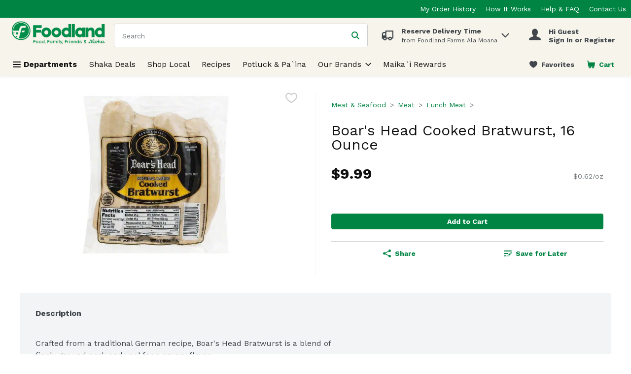

--- FILE ---
content_type: application/javascript; charset=UTF-8
request_url: https://shop.foodland.com/cdn-cgi/challenge-platform/scripts/jsd/main.js
body_size: 8785
content:
window._cf_chl_opt={AKGCx8:'b'};~function(g6,Df,DZ,Dd,Dv,Dw,DF,DK,g0,g1){g6=L,function(S,D,gf,g5,g,T){for(gf={S:316,D:351,g:495,T:404,m:336,Q:505,R:383,a:381,M:426,G:324,E:544},g5=L,g=S();!![];)try{if(T=parseInt(g5(gf.S))/1*(parseInt(g5(gf.D))/2)+-parseInt(g5(gf.g))/3*(parseInt(g5(gf.T))/4)+-parseInt(g5(gf.m))/5+-parseInt(g5(gf.Q))/6+-parseInt(g5(gf.R))/7*(parseInt(g5(gf.a))/8)+parseInt(g5(gf.M))/9+parseInt(g5(gf.G))/10*(parseInt(g5(gf.E))/11),T===D)break;else g.push(g.shift())}catch(m){g.push(g.shift())}}(N,937400),Df=this||self,DZ=Df[g6(348)],Dd=function(Ta,TR,Tt,TT,Tg,g7,D,g,T,m){return Ta={S:379,D:438,g:529,T:501,m:346,Q:441,R:307},TR={S:439,D:306,g:479,T:320,m:374,Q:480,R:310,a:431,M:313,G:352,E:467,n:402,e:334,W:440,P:497,j:356,s:523,Y:391,b:374,c:320,O:447,k:519,U:465,J:335,x:545,V:374,f:533,Z:534,d:371,v:358,l:329,H:453,C:374,i:533,h:362,X:360,B:339,I:386,z:503,o:545,F:512,K:503,y:377,A:313,p0:526,p1:539,p2:300,p3:460,p4:520,p5:307,p6:454,p7:429,p8:416,p9:350,pp:416,pN:387,pL:536,pS:491,pD:350,pg:333,pT:446,pt:489,pm:468,pQ:468,pR:314,pa:543,pM:511,pu:443,pG:508,pE:487},Tt={S:532,D:499},TT={S:368,D:302,g:384},Tg={S:527,D:499,g:503,T:394,m:349,Q:466,R:394,a:411,M:313,G:335,E:394,n:349,e:384,W:338,P:409,j:545,s:384,Y:506,b:358,c:360,O:545,k:335,U:538,J:545,x:344,V:473,f:545,Z:527,d:374,v:374,l:451,H:438,C:349,i:466,h:525,X:522,B:515,I:534,z:545,o:410,F:472,K:545,y:384,A:360,p0:545,p1:369,p2:545,p3:320,p4:522,p5:407,p6:415,p7:347,p8:545,p9:320,pp:339},g7=g6,D={'xCrHq':function(Q,R){return R==Q},'BZabB':g7(Ta.S),'ybWLN':function(Q,R){return Q(R)},'xALsv':function(Q,R){return Q<R},'eBbrZ':function(Q,R){return Q-R},'rKlKV':function(Q,R){return Q>R},'Cbeyo':function(Q,R){return R&Q},'aYcMa':function(Q,R){return Q-R},'OkDnb':function(Q,R){return Q<<R},'wdvPK':function(Q,R){return R|Q},'twGSg':function(Q,R){return Q==R},'wHODH':g7(Ta.D),'DCXPF':function(Q,R){return Q<R},'SQlWy':function(Q,R){return R==Q},'pRnas':function(Q,R){return Q(R)},'atnEC':function(Q,R){return R&Q},'suykl':function(Q,R){return Q|R},'qvBul':function(Q,R){return Q<<R},'McVQK':function(Q,R){return Q==R},'yQTkA':function(Q,R){return Q(R)},'LmAaG':function(Q,R){return Q!==R},'DOyRd':g7(Ta.g),'zzKEM':function(Q,R){return Q==R},'vxzes':g7(Ta.T),'qNXzM':function(Q,R){return Q+R},'tuEks':g7(Ta.m),'XbvkS':function(Q,R){return Q&R},'yrQJL':function(Q,R){return Q*R},'EZQha':function(Q,R){return R!=Q},'AglYt':function(Q,R){return Q<R},'vFvyl':function(Q,R){return R!=Q},'VozFt':function(Q,R){return Q*R},'sQEsj':function(Q,R){return Q(R)},'htRJn':function(Q,R){return Q<R},'PsMZW':function(Q,R){return Q<R},'sNGuV':function(Q,R){return Q==R},'WqAKA':function(Q,R){return Q+R}},g=String[g7(Ta.Q)],T={'h':function(Q,TS){return TS={S:353,D:503},Q==null?'':T.g(Q,6,function(R,g8){return g8=L,g8(TS.S)[g8(TS.D)](R)})},'g':function(Q,R,M,g9,G,E,W,P,j,s,Y,O,U,J,x,V,Z,H,C,i){if(g9=g7,D[g9(Tg.S)](null,Q))return'';for(E={},W={},P='',j=2,s=3,Y=2,O=[],U=0,J=0,x=0;x<Q[g9(Tg.D)];x+=1)if(V=Q[g9(Tg.g)](x),Object[g9(Tg.T)][g9(Tg.m)][g9(Tg.Q)](E,V)||(E[V]=s++,W[V]=!0),Z=P+V,Object[g9(Tg.R)][g9(Tg.m)][g9(Tg.Q)](E,Z))P=Z;else for(H=D[g9(Tg.a)][g9(Tg.M)]('|'),C=0;!![];){switch(H[C++]){case'0':P=D[g9(Tg.G)](String,V);continue;case'1':j--;continue;case'2':if(Object[g9(Tg.E)][g9(Tg.n)][g9(Tg.Q)](W,P)){if(256>P[g9(Tg.e)](0)){for(G=0;D[g9(Tg.W)](G,Y);U<<=1,J==D[g9(Tg.P)](R,1)?(J=0,O[g9(Tg.j)](M(U)),U=0):J++,G++);for(i=P[g9(Tg.s)](0),G=0;D[g9(Tg.Y)](8,G);U=U<<1|D[g9(Tg.b)](i,1),J==D[g9(Tg.c)](R,1)?(J=0,O[g9(Tg.O)](D[g9(Tg.k)](M,U)),U=0):J++,i>>=1,G++);}else{for(i=1,G=0;G<Y;U=D[g9(Tg.U)](U,1)|i,R-1==J?(J=0,O[g9(Tg.J)](M(U)),U=0):J++,i=0,G++);for(i=P[g9(Tg.s)](0),G=0;16>G;U=D[g9(Tg.x)](U<<1.18,i&1),D[g9(Tg.V)](J,R-1)?(J=0,O[g9(Tg.f)](D[g9(Tg.k)](M,U)),U=0):J++,i>>=1,G++);}j--,D[g9(Tg.Z)](0,j)&&(j=Math[g9(Tg.d)](2,Y),Y++),delete W[P]}else for(i=E[P],G=0;G<Y;U=U<<1.98|D[g9(Tg.b)](i,1),J==R-1?(J=0,O[g9(Tg.j)](M(U)),U=0):J++,i>>=1,G++);continue;case'3':E[Z]=s++;continue;case'4':j==0&&(j=Math[g9(Tg.v)](2,Y),Y++);continue}break}if(P!==''){if(D[g9(Tg.l)]!==g9(Tg.H))D();else{if(Object[g9(Tg.T)][g9(Tg.C)][g9(Tg.i)](W,P)){if(256>P[g9(Tg.e)](0)){for(G=0;D[g9(Tg.h)](G,Y);U<<=1,D[g9(Tg.X)](J,R-1)?(J=0,O[g9(Tg.j)](D[g9(Tg.B)](M,U)),U=0):J++,G++);for(i=P[g9(Tg.e)](0),G=0;D[g9(Tg.Y)](8,G);U=U<<1.54|D[g9(Tg.I)](i,1),D[g9(Tg.X)](J,R-1)?(J=0,O[g9(Tg.z)](M(U)),U=0):J++,i>>=1,G++);}else{for(i=1,G=0;G<Y;U=D[g9(Tg.o)](D[g9(Tg.F)](U,1),i),J==D[g9(Tg.P)](R,1)?(J=0,O[g9(Tg.K)](M(U)),U=0):J++,i=0,G++);for(i=P[g9(Tg.y)](0),G=0;16>G;U=U<<1|1&i,J==D[g9(Tg.A)](R,1)?(J=0,O[g9(Tg.p0)](D[g9(Tg.B)](M,U)),U=0):J++,i>>=1,G++);}j--,D[g9(Tg.p1)](0,j)&&(j=Math[g9(Tg.v)](2,Y),Y++),delete W[P]}else for(i=E[P],G=0;G<Y;U=1.78&i|U<<1,J==D[g9(Tg.c)](R,1)?(J=0,O[g9(Tg.p2)](M(U)),U=0):J++,i>>=1,G++);j--,0==j&&Y++}}for(i=2,G=0;D[g9(Tg.h)](G,Y);U=D[g9(Tg.o)](U<<1,1&i),R-1==J?(J=0,O[g9(Tg.j)](D[g9(Tg.p3)](M,U)),U=0):J++,i>>=1,G++);for(;;)if(U<<=1,D[g9(Tg.p4)](J,R-1)){if(D[g9(Tg.p5)](D[g9(Tg.p6)],g9(Tg.p7))){O[g9(Tg.p8)](D[g9(Tg.p9)](M,U));break}else return}else J++;return O[g9(Tg.pp)]('')},'j':function(Q,gp){return gp=g7,D[gp(Tt.S)](null,Q)?'':''==Q?null:T.i(Q[gp(Tt.D)],32768,function(R,gN){return gN=gp,gN(TT.S)!==gN(TT.S)?R[gN(TT.D)]()<T:Q[gN(TT.g)](R)})},'i':function(Q,R,M,Tm,gS,G,E,W,P,j,s,Y,O,U,J,x,V,Z,X,z,o,F,K,y,A,p0,p1,H,C,i,I){if(Tm={S:364},gS=g7,G={'CdtOZ':function(B,I,gL){return gL=L,D[gL(Tm.S)](B,I)},'Esqrh':gS(TR.S),'SmWTB':gS(TR.D)},D[gS(TR.g)]===D[gS(TR.g)]){for(E=[],W=4,P=4,j=3,s=[],U=D[gS(TR.T)](M,0),J=R,x=1,Y=0;3>Y;E[Y]=Y,Y+=1);for(V=0,Z=Math[gS(TR.m)](2,2),O=1;O!=Z;)if(gS(TR.Q)!==gS(TR.R)){for(H=gS(TR.a)[gS(TR.M)]('|'),C=0;!![];){switch(H[C++]){case'0':i=D[gS(TR.G)](U,J);continue;case'1':O<<=1;continue;case'2':J>>=1;continue;case'3':V|=O*(0<i?1:0);continue;case'4':0==J&&(J=R,U=M(x++));continue}break}}else I={},I[gS(TR.E)]=gS(TR.n),I[gS(TR.e)]=Z.r,I[gS(TR.W)]=D[gS(TR.P)],I[gS(TR.j)]=Q,T[gS(TR.s)][gS(TR.Y)](I,'*');switch(V){case 0:for(V=0,Z=Math[gS(TR.b)](2,8),O=1;O!=Z;i=U&J,J>>=1,J==0&&(J=R,U=D[gS(TR.c)](M,x++)),V|=D[gS(TR.O)](0<i?1:0,O),O<<=1);X=g(V);break;case 1:for(V=0,Z=Math[gS(TR.b)](2,16),O=1;D[gS(TR.k)](O,Z);i=J&U,J>>=1,0==J&&(J=R,U=M(x++)),V|=(D[gS(TR.U)](0,i)?1:0)*O,O<<=1);X=D[gS(TR.J)](g,V);break;case 2:return''}for(Y=E[3]=X,s[gS(TR.x)](X);;){if(x>Q)return'';for(V=0,Z=Math[gS(TR.V)](2,j),O=1;D[gS(TR.f)](O,Z);i=D[gS(TR.Z)](U,J),J>>=1,0==J&&(J=R,U=M(x++)),V|=D[gS(TR.d)](0<i?1:0,O),O<<=1);switch(X=V){case 0:for(V=0,Z=Math[gS(TR.m)](2,8),O=1;O!=Z;i=D[gS(TR.v)](U,J),J>>=1,0==J&&(J=R,U=D[gS(TR.l)](M,x++)),V|=(D[gS(TR.H)](0,i)?1:0)*O,O<<=1);E[P++]=g(V),X=P-1,W--;break;case 1:for(V=0,Z=Math[gS(TR.C)](2,16),O=1;D[gS(TR.i)](O,Z);i=U&J,J>>=1,0==J&&(J=R,U=M(x++)),V|=D[gS(TR.O)](D[gS(TR.h)](0,i)?1:0,O),O<<=1);E[P++]=g(V),X=D[gS(TR.X)](P,1),W--;break;case 2:return s[gS(TR.B)]('')}if(D[gS(TR.I)](0,W)&&(W=Math[gS(TR.V)](2,j),j++),E[X])X=E[X];else if(X===P)X=Y+Y[gS(TR.z)](0);else return null;s[gS(TR.o)](X),E[P++]=D[gS(TR.F)](Y,X[gS(TR.K)](0)),W--,Y=X,0==W&&(W=Math[gS(TR.C)](2,j),j++)}}else for(z=gS(TR.y)[gS(TR.A)]('|'),o=0;!![];){switch(z[o++]){case'0':F=E[gS(TR.p0)];continue;case'1':K={},K[gS(TR.p1)]=E,K[gS(TR.p2)]=A,K[gS(TR.E)]=gS(TR.p3),p0[gS(TR.p4)](x[gS(TR.p5)](K));continue;case'2':p0[gS(TR.p6)](gS(TR.p7),p1);continue;case'3':A=(y={},y[gS(TR.p8)]=W[gS(TR.p9)][gS(TR.pp)],y[gS(TR.pN)]=P[gS(TR.p9)][gS(TR.pN)],y[gS(TR.pL)]=j[gS(TR.p9)][gS(TR.pL)],y[gS(TR.pS)]=s[gS(TR.pD)][gS(TR.pg)],y[gS(TR.pT)]=Y,y);continue;case'4':p0=new O[(gS(TR.pt))]();continue;case'5':p1=G[gS(TR.pm)](G[gS(TR.pQ)](G[gS(TR.pR)],s[gS(TR.p9)][gS(TR.pa)]),G[gS(TR.pM)])+F.r+gS(TR.pu);continue;case'6':p0[gS(TR.pG)]=function(){};continue;case'7':p0[gS(TR.pE)]=2500;continue}break}}},m={},m[g7(Ta.R)]=T.h,m}(),Dv=null,Dw=Dz(),DF={},DF[g6(502)]='o',DF[g6(405)]='s',DF[g6(537)]='u',DF[g6(354)]='z',DF[g6(412)]='n',DF[g6(475)]='I',DF[g6(449)]='b',DK=DF,Df[g6(471)]=function(S,D,g,T,tL,tN,tp,gs,Q,M,G,E,W,P,j){if(tL={S:340,D:331,g:380,T:315,m:516,Q:308,R:315,a:516,M:328,G:542,E:376,n:530,e:375,W:499,P:455,j:406,s:340,Y:400,b:305,c:323,O:372},tN={S:345,D:507,g:499,T:304,m:370,Q:304},tp={S:394,D:349,g:466,T:545},gs=g6,Q={'FsESz':function(s,Y){return s<Y},'AhsBG':function(s,Y){return s+Y},'feVRt':function(s,Y){return s(Y)},'codcC':function(s,Y){return Y===s},'FWdWB':function(s,Y){return s(Y)},'GiPYZ':function(s,Y){return s(Y)},'Jvmof':gs(tL.S),'QpyxV':function(s,Y,O){return s(Y,O)}},Q[gs(tL.D)](null,D)||Q[gs(tL.D)](void 0,D))return T;for(M=Q[gs(tL.g)](Dr,D),S[gs(tL.T)][gs(tL.m)]&&(M=M[gs(tL.Q)](S[gs(tL.R)][gs(tL.a)](D))),M=S[gs(tL.M)][gs(tL.G)]&&S[gs(tL.E)]?S[gs(tL.M)][gs(tL.G)](new S[(gs(tL.E))](M)):function(s,gb,Y){for(gb=gs,s[gb(tN.S)](),Y=0;Q[gb(tN.D)](Y,s[gb(tN.g)]);s[Y]===s[Q[gb(tN.T)](Y,1)]?s[gb(tN.m)](Q[gb(tN.Q)](Y,1),1):Y+=1);return s}(M),G='nAsAaAb'.split('A'),G=G[gs(tL.n)][gs(tL.e)](G),E=0;E<M[gs(tL.W)];W=M[E],P=DA(S,D,W),Q[gs(tL.P)](G,P)?Q[gs(tL.j)]!==gs(tL.s)?Q[gs(tL.Y)](g,T):(j=P==='s'&&!S[gs(tL.b)](D[W]),Q[gs(tL.D)](gs(tL.c),g+W)?R(g+W,P):j||R(g+W,D[W])):Q[gs(tL.O)](R,g+W,P),E++);return T;function R(s,Y,gY){gY=gs,Object[gY(tp.S)][gY(tp.D)][gY(tp.g)](T,Y)||(T[Y]=[]),T[Y][gY(tp.T)](s)}},g0=g6(365)[g6(313)](';'),g1=g0[g6(530)][g6(375)](g0),Df[g6(470)]=function(D,g,tT,gc,T,m,Q,R,M,G){for(tT={S:425,D:317,g:478,T:499,m:361,Q:450,R:499,a:309,M:545,G:317,E:397},gc=g6,T={},T[gc(tT.S)]=function(E,n){return n===E},T[gc(tT.D)]=function(E,n){return E+n},m=T,Q=Object[gc(tT.g)](g),R=0;R<Q[gc(tT.T)];R++)if(gc(tT.m)===gc(tT.Q))T=m[Q];else if(M=Q[R],M==='f'&&(M='N'),D[M]){for(G=0;G<g[Q[R]][gc(tT.R)];m[gc(tT.S)](-1,D[M][gc(tT.a)](g[Q[R]][G]))&&(g1(g[Q[R]][G])||D[M][gc(tT.M)](m[gc(tT.G)]('o.',g[Q[R]][G]))),G++);}else D[M]=g[Q[R]][gc(tT.E)](function(n){return'o.'+n})},g3();function L(p,S,D,g){return p=p-298,D=N(),g=D[p],g}function Dl(D,TE,TG,gD,g,T,m){TE={S:382,D:393,g:492,T:417,m:464,Q:436},TG={S:393,D:514,g:478,T:499,m:382,Q:499,R:309,a:545,M:397,G:417},gD=g6,g={},g[gD(TE.S)]=function(Q,R){return R===Q},g[gD(TE.D)]=gD(TE.g),g[gD(TE.T)]=gD(TE.m),T=g,m=g2(),DI(m.r,function(Q,gg,a,M,G,E){if(gg=gD,T[gg(TG.S)]===gg(TG.D)){for(a=E[gg(TG.g)](W),M=0;M<a[gg(TG.T)];M++)if(G=a[M],T[gg(TG.m)]('f',G)&&(G='N'),x[G]){for(E=0;E<V[a[M]][gg(TG.Q)];-1===G[G][gg(TG.R)](Z[a[M]][E])&&(M(v[a[M]][E])||l[G][gg(TG.a)]('o.'+H[a[M]][E])),E++);}else C[G]=i[a[M]][gg(TG.M)](function(o){return'o.'+o})}else typeof D===T[gg(TG.G)]&&D(Q),Di()}),m.e&&Do(gD(TE.Q),m.e)}function DH(Tj,gT,S,D,m,Q,R,g){if(Tj={S:323,D:531,g:412,T:540,m:526,Q:326,R:510,a:510,M:398,G:389,E:305,n:488,e:414,W:392,P:463,j:521,s:308,Y:478,b:298},gT=g6,S={'BvqPV':function(T,m,Q,R){return T(m,Q,R)},'KnyMF':function(T,m){return T(m)},'pAqEX':gT(Tj.S),'JBrce':function(T,m,Q){return T(m,Q)},'JfYDH':function(T,m){return T!==m},'WqpPJ':gT(Tj.D),'DLeeZ':gT(Tj.g),'pKUaq':gT(Tj.T)},D=Df[gT(Tj.m)],!D){if(S[gT(Tj.Q)](S[gT(Tj.R)],S[gT(Tj.a)]))(m=s[Y],Q=S[gT(Tj.M)](b,c,O,m),S[gT(Tj.G)](m,Q))?(R='s'===Q&&!C[gT(Tj.E)](i[m]),S[gT(Tj.n)]===h+m?X(B+m,Q):R||S[gT(Tj.e)](I,z+m,o[m])):l(H+m,Q);else return null}if(g=D.i,S[gT(Tj.Q)](typeof g,S[gT(Tj.W)])||g<30){if(gT(Tj.P)!==S[gT(Tj.j)])return null;else{for(Q=[];null!==R;Q=Q[gT(Tj.s)](Q[gT(Tj.Y)](M)),G=E[gT(Tj.b)](n));return Q}}return g}function g4(T,m,tj,gV,Q,R,a,M){if(tj={S:355,D:312,g:330,T:402,m:541,Q:467,R:334,a:440,M:312,G:523,E:391,n:500,e:467,W:440,P:501,j:356,s:523,Y:391},gV=g6,Q={},Q[gV(tj.S)]=gV(tj.D),Q[gV(tj.g)]=gV(tj.T),R=Q,!T[gV(tj.m)])return;if(m===R[gV(tj.S)])a={},a[gV(tj.Q)]=R[gV(tj.g)],a[gV(tj.R)]=T.r,a[gV(tj.a)]=gV(tj.M),Df[gV(tj.G)][gV(tj.E)](a,'*');else if(gV(tj.n)===gV(tj.n))M={},M[gV(tj.e)]=gV(tj.T),M[gV(tj.R)]=T.r,M[gV(tj.W)]=gV(tj.P),M[gV(tj.j)]=m,Df[gV(tj.s)][gV(tj.Y)](M,'*');else return}function Dy(D,g,To,gP,T,m){return To={S:299,D:332,g:524,T:535,m:444,Q:394,R:363,a:466,M:309},gP=g6,T={},T[gP(To.S)]=function(Q,R){return Q instanceof R},T[gP(To.D)]=function(Q,R){return Q<R},T[gP(To.g)]=gP(To.T),m=T,m[gP(To.S)](g,D[gP(To.m)])&&m[gP(To.D)](0,D[gP(To.m)][gP(To.Q)][gP(To.R)][gP(To.a)](g)[gP(To.M)](m[gP(To.g)]))}function Do(m,Q,TI,gW,R,a,M,G,E,n,W,P,j,s,Y,b){if(TI={S:458,D:493,g:439,T:457,m:429,Q:395,R:477,a:528,M:313,G:487,E:416,n:350,e:387,W:387,P:536,j:491,s:350,Y:333,b:446,c:526,O:508,k:458,U:350,J:543,x:306,V:443,f:489,Z:539,d:300,v:467,l:460,H:520,C:307,i:454},gW=g6,R={},R[gW(TI.S)]=function(c,O){return c+O},R[gW(TI.D)]=gW(TI.g),R[gW(TI.T)]=gW(TI.m),a=R,!Dh(0))return![];G=(M={},M[gW(TI.Q)]=m,M[gW(TI.R)]=Q,M);try{for(E=gW(TI.a)[gW(TI.M)]('|'),n=0;!![];){switch(E[n++]){case'0':Y[gW(TI.G)]=2500;continue;case'1':P=(W={},W[gW(TI.E)]=Df[gW(TI.n)][gW(TI.E)],W[gW(TI.e)]=Df[gW(TI.n)][gW(TI.W)],W[gW(TI.P)]=Df[gW(TI.n)][gW(TI.P)],W[gW(TI.j)]=Df[gW(TI.s)][gW(TI.Y)],W[gW(TI.b)]=Dw,W);continue;case'2':j=Df[gW(TI.c)];continue;case'3':Y[gW(TI.O)]=function(){};continue;case'4':s=a[gW(TI.k)](a[gW(TI.D)]+Df[gW(TI.U)][gW(TI.J)]+gW(TI.x),j.r)+gW(TI.V);continue;case'5':Y=new Df[(gW(TI.f))]();continue;case'6':b={},b[gW(TI.Z)]=G,b[gW(TI.d)]=P,b[gW(TI.v)]=gW(TI.l),Y[gW(TI.H)](Dd[gW(TI.C)](b));continue;case'7':Y[gW(TI.i)](a[gW(TI.T)],s);continue}break}}catch(c){}}function DC(Ts,gt,D,g){return Ts={S:424},gt=g6,D={},D[gt(Ts.S)]=function(T,m){return m!==T},g=D,g[gt(Ts.S)](DH(),null)}function g3(tP,tW,tE,tG,gk,S,D,g,T,m){if(tP={S:437,D:430,g:526,T:390,m:322,Q:327,R:421,a:452,M:498,G:423},tW={S:435,D:390,g:322,T:327,m:433,Q:378,R:423,a:464,M:486},tE={S:484,D:396,g:423,T:301},tG={S:496},gk=g6,S={'VNULQ':function(Q,R,a){return Q(R,a)},'bYbiE':function(Q,R){return Q(R)},'zYZpg':function(Q){return Q()},'dcKyc':function(Q,R){return R!==Q},'ofwNP':gk(tP.S),'EnAhL':gk(tP.D),'OCjPl':function(Q){return Q()}},D=Df[gk(tP.g)],!D)return;if(!DB())return;(g=![],T=function(gU){if(gU=gk,gU(tE.S)===gU(tE.D))T[gU(tE.g)]=m,Q();else if(!g){if(g=!![],!DB())return;S[gU(tE.T)](Dl,function(R,gJ){gJ=gU,S[gJ(tG.S)](g4,D,R)})}},S[gk(tP.T)](DZ[gk(tP.m)],S[gk(tP.Q)]))?S[gk(tP.R)](T):Df[gk(tP.a)]?DZ[gk(tP.a)](gk(tP.M),T):(m=DZ[gk(tP.G)]||function(){},DZ[gk(tP.G)]=function(gx,Q){gx=gk,Q={'NlHSD':function(R,a){return R(a)}},S[gx(tW.S)](m),S[gx(tW.D)](DZ[gx(tW.g)],S[gx(tW.T)])&&(S[gx(tW.m)]!==gx(tW.Q)?(DZ[gx(tW.R)]=m,T()):(typeof m===gx(tW.a)&&Q[gx(tW.M)](M,G),a()))})}function g2(tm,gO,g,T,m,Q,R,a,M,G){g=(tm={S:490,D:459,g:494,T:337,m:313,Q:420,R:504,a:456,M:517,G:343,E:481,n:413,e:367,W:403,P:483,j:517,s:359,Y:469,b:509},gO=g6,{'PKRmS':gO(tm.S),'MESqt':gO(tm.D),'TszWc':function(E,n,W,P,j){return E(n,W,P,j)},'oskDx':gO(tm.g)});try{for(T=gO(tm.T)[gO(tm.m)]('|'),m=0;!![];){switch(T[m++]){case'0':Q[gO(tm.Q)]='-1';continue;case'1':a=pRIb1(M,M,'',a);continue;case'2':Q[gO(tm.R)]=g[gO(tm.a)];continue;case'3':DZ[gO(tm.M)][gO(tm.G)](Q);continue;case'4':Q=DZ[gO(tm.E)](g[gO(tm.n)]);continue;case'5':a=g[gO(tm.e)](pRIb1,M,M[gO(tm.W)]||M[g[gO(tm.P)]],'n.',a);continue;case'6':return R={},R.r=a,R.e=null,R;case'7':DZ[gO(tm.j)][gO(tm.s)](Q);continue;case'8':a={};continue;case'9':M=Q[gO(tm.Y)];continue;case'10':a=pRIb1(M,Q[gO(tm.b)],'d.',a);continue}break}}catch(E){return G={},G.r={},G.e=E,G}}function DX(TU,ga,S){return TU={S:526,D:428},ga=g6,S=Df[ga(TU.S)],Math[ga(TU.D)](+atob(S.t))}function Di(TO,Tc,gm,S,D){if(TO={S:385},Tc={S:445},gm=g6,S={'hRInV':function(g){return g()},'OUzDt':function(g){return g()}},D=S[gm(TO.S)](DH),null===D)return;Dv=(Dv&&clearTimeout(Dv),setTimeout(function(gQ){gQ=gm,S[gQ(Tc.S)](Dl)},1e3*D))}function DA(S,D,g,t1,gj,T,m,Q){T=(t1={S:432,D:502,g:464,T:448,m:311,Q:303,R:462,a:448,M:328,G:357,E:427,n:328,e:318,W:401},gj=g6,{'GBdgc':function(R,M){return R===M},'iuCCh':function(R,M){return R!==M},'xfwcY':function(R,M){return M===R},'amdaf':function(R,M){return R==M},'dUtqr':function(R,M,G){return R(M,G)}});try{m=D[g]}catch(R){return'i'}if(m==null)return T[gj(t1.S)](void 0,m)?'u':'x';if(gj(t1.D)==typeof m)try{if(gj(t1.g)==typeof m[gj(t1.T)])return T[gj(t1.m)](gj(t1.Q),gj(t1.R))?(m[gj(t1.a)](function(){}),'p'):null}catch(G){}return S[gj(t1.M)][gj(t1.G)](m)?'a':T[gj(t1.E)](m,S[gj(t1.n)])?'D':!0===m?'T':m===!1?'F':(Q=typeof m,T[gj(t1.e)](gj(t1.g),Q)?T[gj(t1.W)](Dy,S,m)?'N':'f':DK[Q]||'?')}function DI(S,D,Ti,TC,TH,Tl,gu,g,T,m,Q){Ti={S:429,D:439,g:526,T:434,m:350,Q:489,R:454,a:408,M:366,G:543,E:321,n:541,e:487,W:508,P:319,j:373,s:485,Y:399,b:485,c:541,O:418,k:520,U:307,J:482},TC={S:419,D:342},TH={S:476,D:442,g:419,T:312,m:474,Q:513,R:442},Tl={S:487},gu=g6,g={'KGomU':function(R,a){return R>=a},'ZMrhs':function(R,a){return R(a)},'Zuxdf':function(R,a){return R+a},'ESOkY':gu(Ti.S),'WYtBb':gu(Ti.D),'GWsCx':function(R){return R()}},T=Df[gu(Ti.g)],console[gu(Ti.T)](Df[gu(Ti.m)]),m=new Df[(gu(Ti.Q))](),m[gu(Ti.R)](g[gu(Ti.a)],g[gu(Ti.M)]+Df[gu(Ti.m)][gu(Ti.G)]+gu(Ti.E)+T.r),T[gu(Ti.n)]&&(m[gu(Ti.e)]=5e3,m[gu(Ti.W)]=function(gG){gG=gu,D(gG(Tl.S))}),m[gu(Ti.P)]=function(gE){gE=gu,g[gE(TH.S)](m[gE(TH.D)],200)&&m[gE(TH.D)]<300?g[gE(TH.g)](D,gE(TH.T)):D(g[gE(TH.m)](gE(TH.Q),m[gE(TH.R)]))},m[gu(Ti.j)]=function(gn){gn=gu,g[gn(TC.S)](D,gn(TC.D))},Q={'t':DX(),'lhr':DZ[gu(Ti.s)]&&DZ[gu(Ti.s)][gu(Ti.Y)]?DZ[gu(Ti.b)][gu(Ti.Y)]:'','api':T[gu(Ti.c)]?!![]:![],'c':g[gu(Ti.O)](DC),'payload':S},m[gu(Ti.k)](Dd[gu(Ti.U)](JSON[gu(Ti.J)](Q)))}function DB(TV,gM,D,g,T,m,Q,R,a){for(TV={S:341,D:325,g:388,T:518,m:313,Q:428,R:388,a:422},gM=g6,D={},D[gM(TV.S)]=gM(TV.D),D[gM(TV.g)]=function(M,G){return M/G},D[gM(TV.T)]=function(M,G){return M-G},g=D,T=g[gM(TV.S)][gM(TV.m)]('|'),m=0;!![];){switch(T[m++]){case'0':return!![];case'1':Q=Math[gM(TV.Q)](g[gM(TV.R)](Date[gM(TV.a)](),1e3));continue;case'2':R=DX();continue;case'3':if(g[gM(TV.T)](Q,R)>a)return![];continue;case'4':a=3600;continue}break}}function Dz(Th,ge){return Th={S:461},ge=g6,crypto&&crypto[ge(Th.S)]?crypto[ge(Th.S)]():''}function Dh(S,Tk,gR){return Tk={S:302},gR=g6,Math[gR(Tk.S)]()<S}function Dr(S,t2,gq,D){for(t2={S:308,D:478,g:298},gq=g6,D=[];null!==S;D=D[gq(t2.S)](Object[gq(t2.D)](S)),S=Object[gq(t2.g)](S));return D}function N(tq){return tq='aYcMa,YcHkd,PsMZW,toString,qNXzM,_cf_chl_opt;JJgc4;PJAn2;kJOnV9;IWJi4;OHeaY1;DqMg0;FKmRv9;LpvFx1;cAdz2;PqBHf2;nFZCC5;ddwW5;pRIb1;rxvNi8;RrrrA2;erHi9,WYtBb,TszWc,KCDWc,McVQK,splice,VozFt,QpyxV,onerror,pow,bind,Set,0|5|4|2|7|6|3|1,vCBZm,2|1|4|3|0,FWdWB,3760648DWtJHX,aGUzx,21vtELZh,charCodeAt,OUzDt,sNGuV,SSTpq3,QhZYt,KnyMF,dcKyc,postMessage,DLeeZ,dxezY,prototype,AdeF3,pQWpE,map,BvqPV,href,feVRt,dUtqr,cloudflare-invisible,clientInformation,41084cAvvNU,string,Jvmof,LmAaG,ESOkY,eBbrZ,suykl,BZabB,number,MESqt,JBrce,DOyRd,CnwA5,XKvKf,GWsCx,ZMrhs,tabIndex,OCjPl,now,onreadystatechange,PzQjE,wzMxM,6620355qHzgyU,xfwcY,floor,POST,NfxNE,0|2|4|3|1,GBdgc,EnAhL,log,zYZpg,error on cf_chl_props,loading,rLQjW,/cdn-cgi/challenge-platform/h/,event,fromCharCode,status,/invisible/jsd,Function,hRInV,JBxy9,yrQJL,catch,boolean,iaqzZ,wHODH,addEventListener,htRJn,open,GiPYZ,PKRmS,xZTEJ,flOfz,iframe,jsd,randomUUID,yDPnx,IFYjI,function,AglYt,call,source,CdtOZ,contentWindow,rxvNi8,pRIb1,qvBul,twGSg,Zuxdf,bigint,KGomU,TYlZ6,keys,tuEks,qwuEz,createElement,stringify,oskDx,bbCDI,location,NlHSD,timeout,pAqEX,XMLHttpRequest,display: none,pkLOA2,TYbea,xjQQb,navigator,543Borgrt,VNULQ,vxzes,DOMContentLoaded,length,KhhXR,error,object,charAt,style,4815984QQcpbF,rKlKV,FsESz,ontimeout,contentDocument,WqpPJ,SmWTB,WqAKA,http-code:,kiHmj,pRnas,getOwnPropertyNames,body,RcESn,EZQha,send,pKUaq,SQlWy,parent,idkYm,DCXPF,__CF$cv$params,xCrHq,2|4|5|7|0|3|1|6,acbWI,includes,zqjMw,zzKEM,vFvyl,atnEC,[native code],LRmiB4,undefined,OkDnb,errorInfoObject,BDRfJ,api,from,AKGCx8,47737371pEnQxb,push,getPrototypeOf,RDQbU,chctx,bYbiE,random,ODduR,AhsBG,isNaN,/b/ov1/0.3304306365447689:1769408760:q2Pc9hx510JsP2VKG_8m2zZgUoa8ruvkpENR7EVbJJ8/,SgEZhAPwvKsY,concat,indexOf,qudqo,iuCCh,success,split,Esqrh,Object,2OiQUnS,sSNZC,amdaf,onload,yQTkA,/jsd/oneshot/d251aa49a8a3/0.3304306365447689:1769408760:q2Pc9hx510JsP2VKG_8m2zZgUoa8ruvkpENR7EVbJJ8/,readyState,d.cookie,10ooxbJo,4|2|1|3|0,JfYDH,ofwNP,Array,sQEsj,QTdOg,codcC,lkYZg,aUjz8,sid,ybWLN,3212770ZrdaGt,4|2|0|7|9|8|1|5|10|3|6,xALsv,join,CizyK,svguq,xhr-error,removeChild,wdvPK,sort,CxACi,tNHZp,document,hasOwnProperty,_cf_chl_opt,576556foXGGj,XbvkS,T9opwQf1jRL2IMXDBmcuK7Pe4ZsiS5CgnbJVH8Exvh-Ylkzy$d0rANGtFq3a6+OUW,symbol,FUQuI,detail,isArray,Cbeyo,appendChild'.split(','),N=function(){return tq},N()}}()